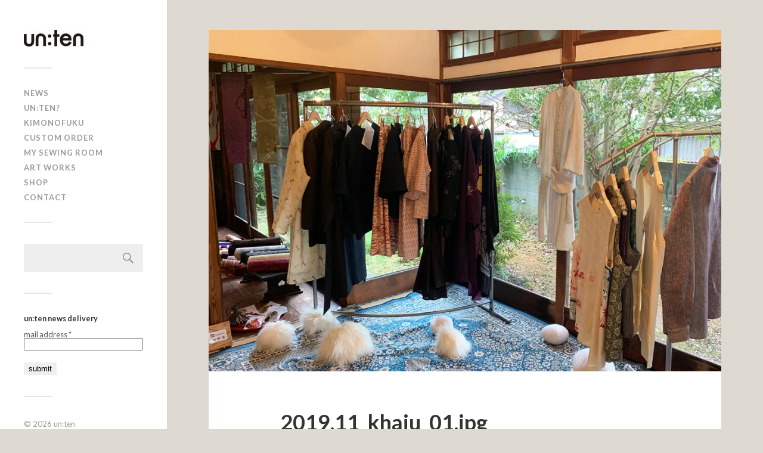

--- FILE ---
content_type: text/html; charset=UTF-8
request_url: https://un-ten.com/2019-11_khaju_01/
body_size: 9673
content:
<!DOCTYPE html>

<html class="no-js" dir="ltr" lang="ja" prefix="og: https://ogp.me/ns#">

	<head profile="http://gmpg.org/xfn/11">
		
		<meta http-equiv="Content-Type" content="text/html; charset=UTF-8" />
		<meta name="viewport" content="width=device-width, initial-scale=1.0, maximum-scale=1.0, user-scalable=no" >
		 
		<title>2019.11_khaju_01 | un:ten</title>

		<!-- All in One SEO 4.9.3 - aioseo.com -->
	<meta name="robots" content="max-image-preview:large" />
	<meta name="author" content="antenna_monster"/>
	<meta name="google-site-verification" content="EIVwIMIU6KHtYpNtYKPbp6_sH1e6hpRBZ_ZSBW4QnuQ" />
	<link rel="canonical" href="https://un-ten.com/2019-11_khaju_01/" />
	<meta name="generator" content="All in One SEO (AIOSEO) 4.9.3" />
		<meta property="og:locale" content="ja_JP" />
		<meta property="og:site_name" content="un:ten | 生活を着替えるきっかけ作り" />
		<meta property="og:type" content="article" />
		<meta property="og:title" content="2019.11_khaju_01 | un:ten" />
		<meta property="og:url" content="https://un-ten.com/2019-11_khaju_01/" />
		<meta property="article:published_time" content="2020-02-01T06:04:40+00:00" />
		<meta property="article:modified_time" content="2020-02-01T06:04:40+00:00" />
		<meta name="twitter:card" content="summary" />
		<meta name="twitter:title" content="2019.11_khaju_01 | un:ten" />
		<script data-jetpack-boost="ignore" type="application/ld+json" class="aioseo-schema">
			{"@context":"https:\/\/schema.org","@graph":[{"@type":"BreadcrumbList","@id":"https:\/\/un-ten.com\/2019-11_khaju_01\/#breadcrumblist","itemListElement":[{"@type":"ListItem","@id":"https:\/\/un-ten.com#listItem","position":1,"name":"Home","item":"https:\/\/un-ten.com","nextItem":{"@type":"ListItem","@id":"https:\/\/un-ten.com\/2019-11_khaju_01\/#listItem","name":"2019.11_khaju_01"}},{"@type":"ListItem","@id":"https:\/\/un-ten.com\/2019-11_khaju_01\/#listItem","position":2,"name":"2019.11_khaju_01","previousItem":{"@type":"ListItem","@id":"https:\/\/un-ten.com#listItem","name":"Home"}}]},{"@type":"ItemPage","@id":"https:\/\/un-ten.com\/2019-11_khaju_01\/#itempage","url":"https:\/\/un-ten.com\/2019-11_khaju_01\/","name":"2019.11_khaju_01 | un:ten","inLanguage":"ja","isPartOf":{"@id":"https:\/\/un-ten.com\/#website"},"breadcrumb":{"@id":"https:\/\/un-ten.com\/2019-11_khaju_01\/#breadcrumblist"},"author":{"@id":"https:\/\/un-ten.com\/author\/antenna\/#author"},"creator":{"@id":"https:\/\/un-ten.com\/author\/antenna\/#author"},"datePublished":"2020-02-01T15:04:40+09:00","dateModified":"2020-02-01T15:04:40+09:00"},{"@type":"Organization","@id":"https:\/\/un-ten.com\/#organization","name":"un:ten","description":"\u751f\u6d3b\u3092\u7740\u66ff\u3048\u308b\u304d\u3063\u304b\u3051\u4f5c\u308a","url":"https:\/\/un-ten.com\/","logo":{"@type":"ImageObject","url":"https:\/\/un-ten.com\/wp-content\/uploads\/2019\/01\/unten_logo1.tif","@id":"https:\/\/un-ten.com\/2019-11_khaju_01\/#organizationLogo"},"image":{"@id":"https:\/\/un-ten.com\/2019-11_khaju_01\/#organizationLogo"}},{"@type":"Person","@id":"https:\/\/un-ten.com\/author\/antenna\/#author","url":"https:\/\/un-ten.com\/author\/antenna\/","name":"antenna_monster"},{"@type":"WebSite","@id":"https:\/\/un-ten.com\/#website","url":"https:\/\/un-ten.com\/","name":"un:ten","description":"\u751f\u6d3b\u3092\u7740\u66ff\u3048\u308b\u304d\u3063\u304b\u3051\u4f5c\u308a","inLanguage":"ja","publisher":{"@id":"https:\/\/un-ten.com\/#organization"}}]}
		</script>
		<!-- All in One SEO -->


<link rel='dns-prefetch' href='//stats.wp.com' />
<link rel='dns-prefetch' href='//v0.wordpress.com' />
<link rel='preconnect' href='//i0.wp.com' />
<link rel='preconnect' href='//c0.wp.com' />
<link rel="alternate" type="application/rss+xml" title="un:ten &raquo; フィード" href="https://un-ten.com/feed/" />
<link rel="alternate" type="application/rss+xml" title="un:ten &raquo; コメントフィード" href="https://un-ten.com/comments/feed/" />
<link rel="alternate" title="oEmbed (JSON)" type="application/json+oembed" href="https://un-ten.com/wp-json/oembed/1.0/embed?url=https%3A%2F%2Fun-ten.com%2F2019-11_khaju_01%2F" />
<link rel="alternate" title="oEmbed (XML)" type="text/xml+oembed" href="https://un-ten.com/wp-json/oembed/1.0/embed?url=https%3A%2F%2Fun-ten.com%2F2019-11_khaju_01%2F&#038;format=xml" />
<link rel='stylesheet' id='all-css-d72fdb52b671cc0b56debbf456497ef4' href='https://un-ten.com/wp-content/boost-cache/static/24befaec8d.min.css' type='text/css' media='all' />
<style id='wp-img-auto-sizes-contain-inline-css'>
img:is([sizes=auto i],[sizes^="auto," i]){contain-intrinsic-size:3000px 1500px}
/*# sourceURL=wp-img-auto-sizes-contain-inline-css */
</style>
<style id='wp-block-library-inline-css'>
:root{--wp-block-synced-color:#7a00df;--wp-block-synced-color--rgb:122,0,223;--wp-bound-block-color:var(--wp-block-synced-color);--wp-editor-canvas-background:#ddd;--wp-admin-theme-color:#007cba;--wp-admin-theme-color--rgb:0,124,186;--wp-admin-theme-color-darker-10:#006ba1;--wp-admin-theme-color-darker-10--rgb:0,107,160.5;--wp-admin-theme-color-darker-20:#005a87;--wp-admin-theme-color-darker-20--rgb:0,90,135;--wp-admin-border-width-focus:2px}@media (min-resolution:192dpi){:root{--wp-admin-border-width-focus:1.5px}}.wp-element-button{cursor:pointer}:root .has-very-light-gray-background-color{background-color:#eee}:root .has-very-dark-gray-background-color{background-color:#313131}:root .has-very-light-gray-color{color:#eee}:root .has-very-dark-gray-color{color:#313131}:root .has-vivid-green-cyan-to-vivid-cyan-blue-gradient-background{background:linear-gradient(135deg,#00d084,#0693e3)}:root .has-purple-crush-gradient-background{background:linear-gradient(135deg,#34e2e4,#4721fb 50%,#ab1dfe)}:root .has-hazy-dawn-gradient-background{background:linear-gradient(135deg,#faaca8,#dad0ec)}:root .has-subdued-olive-gradient-background{background:linear-gradient(135deg,#fafae1,#67a671)}:root .has-atomic-cream-gradient-background{background:linear-gradient(135deg,#fdd79a,#004a59)}:root .has-nightshade-gradient-background{background:linear-gradient(135deg,#330968,#31cdcf)}:root .has-midnight-gradient-background{background:linear-gradient(135deg,#020381,#2874fc)}:root{--wp--preset--font-size--normal:16px;--wp--preset--font-size--huge:42px}.has-regular-font-size{font-size:1em}.has-larger-font-size{font-size:2.625em}.has-normal-font-size{font-size:var(--wp--preset--font-size--normal)}.has-huge-font-size{font-size:var(--wp--preset--font-size--huge)}.has-text-align-center{text-align:center}.has-text-align-left{text-align:left}.has-text-align-right{text-align:right}.has-fit-text{white-space:nowrap!important}#end-resizable-editor-section{display:none}.aligncenter{clear:both}.items-justified-left{justify-content:flex-start}.items-justified-center{justify-content:center}.items-justified-right{justify-content:flex-end}.items-justified-space-between{justify-content:space-between}.screen-reader-text{border:0;clip-path:inset(50%);height:1px;margin:-1px;overflow:hidden;padding:0;position:absolute;width:1px;word-wrap:normal!important}.screen-reader-text:focus{background-color:#ddd;clip-path:none;color:#444;display:block;font-size:1em;height:auto;left:5px;line-height:normal;padding:15px 23px 14px;text-decoration:none;top:5px;width:auto;z-index:100000}html :where(.has-border-color){border-style:solid}html :where([style*=border-top-color]){border-top-style:solid}html :where([style*=border-right-color]){border-right-style:solid}html :where([style*=border-bottom-color]){border-bottom-style:solid}html :where([style*=border-left-color]){border-left-style:solid}html :where([style*=border-width]){border-style:solid}html :where([style*=border-top-width]){border-top-style:solid}html :where([style*=border-right-width]){border-right-style:solid}html :where([style*=border-bottom-width]){border-bottom-style:solid}html :where([style*=border-left-width]){border-left-style:solid}html :where(img[class*=wp-image-]){height:auto;max-width:100%}:where(figure){margin:0 0 1em}html :where(.is-position-sticky){--wp-admin--admin-bar--position-offset:var(--wp-admin--admin-bar--height,0px)}@media screen and (max-width:600px){html :where(.is-position-sticky){--wp-admin--admin-bar--position-offset:0px}}

/*# sourceURL=wp-block-library-inline-css */
</style><style id='global-styles-inline-css'>
:root{--wp--preset--aspect-ratio--square: 1;--wp--preset--aspect-ratio--4-3: 4/3;--wp--preset--aspect-ratio--3-4: 3/4;--wp--preset--aspect-ratio--3-2: 3/2;--wp--preset--aspect-ratio--2-3: 2/3;--wp--preset--aspect-ratio--16-9: 16/9;--wp--preset--aspect-ratio--9-16: 9/16;--wp--preset--color--black: #333;--wp--preset--color--cyan-bluish-gray: #abb8c3;--wp--preset--color--white: #fff;--wp--preset--color--pale-pink: #f78da7;--wp--preset--color--vivid-red: #cf2e2e;--wp--preset--color--luminous-vivid-orange: #ff6900;--wp--preset--color--luminous-vivid-amber: #fcb900;--wp--preset--color--light-green-cyan: #7bdcb5;--wp--preset--color--vivid-green-cyan: #00d084;--wp--preset--color--pale-cyan-blue: #8ed1fc;--wp--preset--color--vivid-cyan-blue: #0693e3;--wp--preset--color--vivid-purple: #9b51e0;--wp--preset--color--accent: #b2243c;--wp--preset--color--dark-gray: #555;--wp--preset--color--medium-gray: #777;--wp--preset--color--light-gray: #999;--wp--preset--gradient--vivid-cyan-blue-to-vivid-purple: linear-gradient(135deg,rgb(6,147,227) 0%,rgb(155,81,224) 100%);--wp--preset--gradient--light-green-cyan-to-vivid-green-cyan: linear-gradient(135deg,rgb(122,220,180) 0%,rgb(0,208,130) 100%);--wp--preset--gradient--luminous-vivid-amber-to-luminous-vivid-orange: linear-gradient(135deg,rgb(252,185,0) 0%,rgb(255,105,0) 100%);--wp--preset--gradient--luminous-vivid-orange-to-vivid-red: linear-gradient(135deg,rgb(255,105,0) 0%,rgb(207,46,46) 100%);--wp--preset--gradient--very-light-gray-to-cyan-bluish-gray: linear-gradient(135deg,rgb(238,238,238) 0%,rgb(169,184,195) 100%);--wp--preset--gradient--cool-to-warm-spectrum: linear-gradient(135deg,rgb(74,234,220) 0%,rgb(151,120,209) 20%,rgb(207,42,186) 40%,rgb(238,44,130) 60%,rgb(251,105,98) 80%,rgb(254,248,76) 100%);--wp--preset--gradient--blush-light-purple: linear-gradient(135deg,rgb(255,206,236) 0%,rgb(152,150,240) 100%);--wp--preset--gradient--blush-bordeaux: linear-gradient(135deg,rgb(254,205,165) 0%,rgb(254,45,45) 50%,rgb(107,0,62) 100%);--wp--preset--gradient--luminous-dusk: linear-gradient(135deg,rgb(255,203,112) 0%,rgb(199,81,192) 50%,rgb(65,88,208) 100%);--wp--preset--gradient--pale-ocean: linear-gradient(135deg,rgb(255,245,203) 0%,rgb(182,227,212) 50%,rgb(51,167,181) 100%);--wp--preset--gradient--electric-grass: linear-gradient(135deg,rgb(202,248,128) 0%,rgb(113,206,126) 100%);--wp--preset--gradient--midnight: linear-gradient(135deg,rgb(2,3,129) 0%,rgb(40,116,252) 100%);--wp--preset--font-size--small: 16px;--wp--preset--font-size--medium: 20px;--wp--preset--font-size--large: 24px;--wp--preset--font-size--x-large: 42px;--wp--preset--font-size--regular: 18px;--wp--preset--font-size--larger: 27px;--wp--preset--spacing--20: 0.44rem;--wp--preset--spacing--30: 0.67rem;--wp--preset--spacing--40: 1rem;--wp--preset--spacing--50: 1.5rem;--wp--preset--spacing--60: 2.25rem;--wp--preset--spacing--70: 3.38rem;--wp--preset--spacing--80: 5.06rem;--wp--preset--shadow--natural: 6px 6px 9px rgba(0, 0, 0, 0.2);--wp--preset--shadow--deep: 12px 12px 50px rgba(0, 0, 0, 0.4);--wp--preset--shadow--sharp: 6px 6px 0px rgba(0, 0, 0, 0.2);--wp--preset--shadow--outlined: 6px 6px 0px -3px rgb(255, 255, 255), 6px 6px rgb(0, 0, 0);--wp--preset--shadow--crisp: 6px 6px 0px rgb(0, 0, 0);}:where(.is-layout-flex){gap: 0.5em;}:where(.is-layout-grid){gap: 0.5em;}body .is-layout-flex{display: flex;}.is-layout-flex{flex-wrap: wrap;align-items: center;}.is-layout-flex > :is(*, div){margin: 0;}body .is-layout-grid{display: grid;}.is-layout-grid > :is(*, div){margin: 0;}:where(.wp-block-columns.is-layout-flex){gap: 2em;}:where(.wp-block-columns.is-layout-grid){gap: 2em;}:where(.wp-block-post-template.is-layout-flex){gap: 1.25em;}:where(.wp-block-post-template.is-layout-grid){gap: 1.25em;}.has-black-color{color: var(--wp--preset--color--black) !important;}.has-cyan-bluish-gray-color{color: var(--wp--preset--color--cyan-bluish-gray) !important;}.has-white-color{color: var(--wp--preset--color--white) !important;}.has-pale-pink-color{color: var(--wp--preset--color--pale-pink) !important;}.has-vivid-red-color{color: var(--wp--preset--color--vivid-red) !important;}.has-luminous-vivid-orange-color{color: var(--wp--preset--color--luminous-vivid-orange) !important;}.has-luminous-vivid-amber-color{color: var(--wp--preset--color--luminous-vivid-amber) !important;}.has-light-green-cyan-color{color: var(--wp--preset--color--light-green-cyan) !important;}.has-vivid-green-cyan-color{color: var(--wp--preset--color--vivid-green-cyan) !important;}.has-pale-cyan-blue-color{color: var(--wp--preset--color--pale-cyan-blue) !important;}.has-vivid-cyan-blue-color{color: var(--wp--preset--color--vivid-cyan-blue) !important;}.has-vivid-purple-color{color: var(--wp--preset--color--vivid-purple) !important;}.has-black-background-color{background-color: var(--wp--preset--color--black) !important;}.has-cyan-bluish-gray-background-color{background-color: var(--wp--preset--color--cyan-bluish-gray) !important;}.has-white-background-color{background-color: var(--wp--preset--color--white) !important;}.has-pale-pink-background-color{background-color: var(--wp--preset--color--pale-pink) !important;}.has-vivid-red-background-color{background-color: var(--wp--preset--color--vivid-red) !important;}.has-luminous-vivid-orange-background-color{background-color: var(--wp--preset--color--luminous-vivid-orange) !important;}.has-luminous-vivid-amber-background-color{background-color: var(--wp--preset--color--luminous-vivid-amber) !important;}.has-light-green-cyan-background-color{background-color: var(--wp--preset--color--light-green-cyan) !important;}.has-vivid-green-cyan-background-color{background-color: var(--wp--preset--color--vivid-green-cyan) !important;}.has-pale-cyan-blue-background-color{background-color: var(--wp--preset--color--pale-cyan-blue) !important;}.has-vivid-cyan-blue-background-color{background-color: var(--wp--preset--color--vivid-cyan-blue) !important;}.has-vivid-purple-background-color{background-color: var(--wp--preset--color--vivid-purple) !important;}.has-black-border-color{border-color: var(--wp--preset--color--black) !important;}.has-cyan-bluish-gray-border-color{border-color: var(--wp--preset--color--cyan-bluish-gray) !important;}.has-white-border-color{border-color: var(--wp--preset--color--white) !important;}.has-pale-pink-border-color{border-color: var(--wp--preset--color--pale-pink) !important;}.has-vivid-red-border-color{border-color: var(--wp--preset--color--vivid-red) !important;}.has-luminous-vivid-orange-border-color{border-color: var(--wp--preset--color--luminous-vivid-orange) !important;}.has-luminous-vivid-amber-border-color{border-color: var(--wp--preset--color--luminous-vivid-amber) !important;}.has-light-green-cyan-border-color{border-color: var(--wp--preset--color--light-green-cyan) !important;}.has-vivid-green-cyan-border-color{border-color: var(--wp--preset--color--vivid-green-cyan) !important;}.has-pale-cyan-blue-border-color{border-color: var(--wp--preset--color--pale-cyan-blue) !important;}.has-vivid-cyan-blue-border-color{border-color: var(--wp--preset--color--vivid-cyan-blue) !important;}.has-vivid-purple-border-color{border-color: var(--wp--preset--color--vivid-purple) !important;}.has-vivid-cyan-blue-to-vivid-purple-gradient-background{background: var(--wp--preset--gradient--vivid-cyan-blue-to-vivid-purple) !important;}.has-light-green-cyan-to-vivid-green-cyan-gradient-background{background: var(--wp--preset--gradient--light-green-cyan-to-vivid-green-cyan) !important;}.has-luminous-vivid-amber-to-luminous-vivid-orange-gradient-background{background: var(--wp--preset--gradient--luminous-vivid-amber-to-luminous-vivid-orange) !important;}.has-luminous-vivid-orange-to-vivid-red-gradient-background{background: var(--wp--preset--gradient--luminous-vivid-orange-to-vivid-red) !important;}.has-very-light-gray-to-cyan-bluish-gray-gradient-background{background: var(--wp--preset--gradient--very-light-gray-to-cyan-bluish-gray) !important;}.has-cool-to-warm-spectrum-gradient-background{background: var(--wp--preset--gradient--cool-to-warm-spectrum) !important;}.has-blush-light-purple-gradient-background{background: var(--wp--preset--gradient--blush-light-purple) !important;}.has-blush-bordeaux-gradient-background{background: var(--wp--preset--gradient--blush-bordeaux) !important;}.has-luminous-dusk-gradient-background{background: var(--wp--preset--gradient--luminous-dusk) !important;}.has-pale-ocean-gradient-background{background: var(--wp--preset--gradient--pale-ocean) !important;}.has-electric-grass-gradient-background{background: var(--wp--preset--gradient--electric-grass) !important;}.has-midnight-gradient-background{background: var(--wp--preset--gradient--midnight) !important;}.has-small-font-size{font-size: var(--wp--preset--font-size--small) !important;}.has-medium-font-size{font-size: var(--wp--preset--font-size--medium) !important;}.has-large-font-size{font-size: var(--wp--preset--font-size--large) !important;}.has-x-large-font-size{font-size: var(--wp--preset--font-size--x-large) !important;}
/*# sourceURL=global-styles-inline-css */
</style>

<style id='classic-theme-styles-inline-css'>
/*! This file is auto-generated */
.wp-block-button__link{color:#fff;background-color:#32373c;border-radius:9999px;box-shadow:none;text-decoration:none;padding:calc(.667em + 2px) calc(1.333em + 2px);font-size:1.125em}.wp-block-file__button{background:#32373c;color:#fff;text-decoration:none}
/*# sourceURL=/wp-includes/css/classic-themes.min.css */
</style>
<link rel='stylesheet' id='fukasawa_googleFonts-css' href='//fonts.googleapis.com/css?family=Lato%3A400%2C400italic%2C700%2C700italic&#038;ver=6.9' media='all' />
<!--n2css--><!--n2js-->



<link rel="https://api.w.org/" href="https://un-ten.com/wp-json/" /><link rel="alternate" title="JSON" type="application/json" href="https://un-ten.com/wp-json/wp/v2/media/2579" /><link rel="EditURI" type="application/rsd+xml" title="RSD" href="https://un-ten.com/xmlrpc.php?rsd" />
<meta name="generator" content="WordPress 6.9" />
<link rel='shortlink' href='https://wp.me/aaVJuc-FB' />
	<style>img#wpstats{display:none}</style>
		<!-- Customizer CSS --><style type="text/css">body a { color:#b2243c; }body a:hover { color:#b2243c; }.main-menu .current-menu-item:before { color:#b2243c; }.main-menu .current_page_item:before { color:#b2243c; }.widget-content .textwidget a:hover { color:#b2243c; }.widget_fukasawa_recent_posts a:hover .title { color:#b2243c; }.widget_fukasawa_recent_comments a:hover .title { color:#b2243c; }.widget_archive li a:hover { color:#b2243c; }.widget_categories li a:hover { color:#b2243c; }.widget_meta li a:hover { color:#b2243c; }.widget_nav_menu li a:hover { color:#b2243c; }.widget_rss .widget-content ul a.rsswidget:hover { color:#b2243c; }#wp-calendar thead { color:#b2243c; }.widget_tag_cloud a:hover { background:#b2243c; }.search-button:hover .genericon { color:#b2243c; }.flex-direction-nav a:hover { background-color:#b2243c; }a.post-quote:hover { background:#b2243c; }.posts .post-title a:hover { color:#b2243c; }.post-content a { color:#b2243c; }.post-content a:hover { color:#b2243c; }.post-content a:hover { border-bottom-color:#b2243c; }.post-content blockquote:before { color:#b2243c; }.post-content fieldset legend { background:#b2243c; }.post-content input[type="submit"]:hover { background:#b2243c; }.post-content input[type="button"]:hover { background:#b2243c; }.post-content input[type="reset"]:hover { background:#b2243c; }.post-content .has-accent-color { color:#b2243c; }.post-content .has-accent-background-color { background-color:#b2243c; }.page-links a:hover { background:#b2243c; }.comments .pingbacks li a:hover { color:#b2243c; }.comment-header h4 a:hover { color:#b2243c; }.bypostauthor.commet .comment-header:before { background:#b2243c; }.form-submit #submit:hover { background-color:#b2243c; }.nav-toggle.active { background-color:#b2243c; }.mobile-menu .current-menu-item:before { color:#b2243c; }.mobile-menu .current_page_item:before { color:#b2243c; }body#tinymce.wp-editor a { color:#b2243c; }body#tinymce.wp-editor a:hover { color:#b2243c; }body#tinymce.wp-editor fieldset legend { background:#b2243c; }body#tinymce.wp-editor blockquote:before { color:#b2243c; }</style><!--/Customizer CSS--><link rel="icon" href="https://i0.wp.com/un-ten.com/wp-content/uploads/2019/01/cropped-unten_logo_mini.jpg?fit=32%2C32&#038;ssl=1" sizes="32x32" />
<link rel="icon" href="https://i0.wp.com/un-ten.com/wp-content/uploads/2019/01/cropped-unten_logo_mini.jpg?fit=192%2C192&#038;ssl=1" sizes="192x192" />
<link rel="apple-touch-icon" href="https://i0.wp.com/un-ten.com/wp-content/uploads/2019/01/cropped-unten_logo_mini.jpg?fit=180%2C180&#038;ssl=1" />
<meta name="msapplication-TileImage" content="https://i0.wp.com/un-ten.com/wp-content/uploads/2019/01/cropped-unten_logo_mini.jpg?fit=270%2C270&#038;ssl=1" />
		<style type="text/css" id="wp-custom-css">
			.post-navigation a { display: none; }
.woocommerce #respond input#submit, .woocommerce a.button, .woocommerce button.button,
.woocommerce input.button {
 font-size: 70%;}
.related.products {
  display: none;
}
.no-comments {visibility:hidden;}		</style>
			
	<link rel='stylesheet' id='all-css-7807fedcaae935ddfd73dd4d52e3f6df' href='https://un-ten.com/wp-content/boost-cache/static/6091b2e0e2.min.css' type='text/css' media='all' />
<link rel='stylesheet' id='mailpoet_custom_fonts_0-css' href='https://fonts.googleapis.com/css?family=Abril+FatFace%3A400%2C400i%2C700%2C700i%7CAlegreya%3A400%2C400i%2C700%2C700i%7CAlegreya+Sans%3A400%2C400i%2C700%2C700i%7CAmatic+SC%3A400%2C400i%2C700%2C700i%7CAnonymous+Pro%3A400%2C400i%2C700%2C700i%7CArchitects+Daughter%3A400%2C400i%2C700%2C700i%7CArchivo%3A400%2C400i%2C700%2C700i%7CArchivo+Narrow%3A400%2C400i%2C700%2C700i%7CAsap%3A400%2C400i%2C700%2C700i%7CBarlow%3A400%2C400i%2C700%2C700i%7CBioRhyme%3A400%2C400i%2C700%2C700i%7CBonbon%3A400%2C400i%2C700%2C700i%7CCabin%3A400%2C400i%2C700%2C700i%7CCairo%3A400%2C400i%2C700%2C700i%7CCardo%3A400%2C400i%2C700%2C700i%7CChivo%3A400%2C400i%2C700%2C700i%7CConcert+One%3A400%2C400i%2C700%2C700i%7CCormorant%3A400%2C400i%2C700%2C700i%7CCrimson+Text%3A400%2C400i%2C700%2C700i%7CEczar%3A400%2C400i%2C700%2C700i%7CExo+2%3A400%2C400i%2C700%2C700i%7CFira+Sans%3A400%2C400i%2C700%2C700i%7CFjalla+One%3A400%2C400i%2C700%2C700i%7CFrank+Ruhl+Libre%3A400%2C400i%2C700%2C700i%7CGreat+Vibes%3A400%2C400i%2C700%2C700i&#038;ver=6.9' media='all' />
<link rel='stylesheet' id='mailpoet_custom_fonts_1-css' href='https://fonts.googleapis.com/css?family=Heebo%3A400%2C400i%2C700%2C700i%7CIBM+Plex%3A400%2C400i%2C700%2C700i%7CInconsolata%3A400%2C400i%2C700%2C700i%7CIndie+Flower%3A400%2C400i%2C700%2C700i%7CInknut+Antiqua%3A400%2C400i%2C700%2C700i%7CInter%3A400%2C400i%2C700%2C700i%7CKarla%3A400%2C400i%2C700%2C700i%7CLibre+Baskerville%3A400%2C400i%2C700%2C700i%7CLibre+Franklin%3A400%2C400i%2C700%2C700i%7CMontserrat%3A400%2C400i%2C700%2C700i%7CNeuton%3A400%2C400i%2C700%2C700i%7CNotable%3A400%2C400i%2C700%2C700i%7CNothing+You+Could+Do%3A400%2C400i%2C700%2C700i%7CNoto+Sans%3A400%2C400i%2C700%2C700i%7CNunito%3A400%2C400i%2C700%2C700i%7COld+Standard+TT%3A400%2C400i%2C700%2C700i%7COxygen%3A400%2C400i%2C700%2C700i%7CPacifico%3A400%2C400i%2C700%2C700i%7CPoppins%3A400%2C400i%2C700%2C700i%7CProza+Libre%3A400%2C400i%2C700%2C700i%7CPT+Sans%3A400%2C400i%2C700%2C700i%7CPT+Serif%3A400%2C400i%2C700%2C700i%7CRakkas%3A400%2C400i%2C700%2C700i%7CReenie+Beanie%3A400%2C400i%2C700%2C700i%7CRoboto+Slab%3A400%2C400i%2C700%2C700i&#038;ver=6.9' media='all' />
<link rel='stylesheet' id='mailpoet_custom_fonts_2-css' href='https://fonts.googleapis.com/css?family=Ropa+Sans%3A400%2C400i%2C700%2C700i%7CRubik%3A400%2C400i%2C700%2C700i%7CShadows+Into+Light%3A400%2C400i%2C700%2C700i%7CSpace+Mono%3A400%2C400i%2C700%2C700i%7CSpectral%3A400%2C400i%2C700%2C700i%7CSue+Ellen+Francisco%3A400%2C400i%2C700%2C700i%7CTitillium+Web%3A400%2C400i%2C700%2C700i%7CUbuntu%3A400%2C400i%2C700%2C700i%7CVarela%3A400%2C400i%2C700%2C700i%7CVollkorn%3A400%2C400i%2C700%2C700i%7CWork+Sans%3A400%2C400i%2C700%2C700i%7CYatra+One%3A400%2C400i%2C700%2C700i&#038;ver=6.9' media='all' />
</head>
	
	<body class="attachment wp-singular attachment-template-default single single-attachment postid-2579 attachmentid-2579 attachment-jpeg wp-theme-fukasawa wp-child-theme-fukasawa-child wp-is-not-mobile">
	
		<div class="mobile-navigation">
	
			<ul class="mobile-menu">
						
				<li id="menu-item-1102" class="menu-item menu-item-type-post_type menu-item-object-page current_page_parent menu-item-1102"><a href="https://un-ten.com/news/">news</a></li>
<li id="menu-item-35" class="menu-item menu-item-type-post_type menu-item-object-page menu-item-35"><a href="https://un-ten.com/sample-page/">un:ten?</a></li>
<li id="menu-item-90" class="menu-item menu-item-type-post_type menu-item-object-page menu-item-90"><a href="https://un-ten.com/kimonofuku/">KIMONOFUKU</a></li>
<li id="menu-item-76" class="menu-item menu-item-type-post_type menu-item-object-page menu-item-76"><a href="https://un-ten.com/how-to-order/">CUSTOM ORDER</a></li>
<li id="menu-item-121" class="menu-item menu-item-type-post_type menu-item-object-page menu-item-121"><a href="https://un-ten.com/my-sewing-room/">My Sewing Room</a></li>
<li id="menu-item-161" class="menu-item menu-item-type-post_type menu-item-object-page menu-item-161"><a href="https://un-ten.com/art-works/">Art Works</a></li>
<li id="menu-item-2696" class="menu-item menu-item-type-custom menu-item-object-custom menu-item-2696"><a target="_blank" href="http://shop.un-ten.com">shop</a></li>
<li id="menu-item-45" class="menu-item menu-item-type-post_type menu-item-object-page menu-item-45"><a href="https://un-ten.com/contact/">Contact</a></li>
				
			 </ul>
		 
		</div><!-- .mobile-navigation -->
	
		<div class="sidebar">
		
						
		        <a class="blog-logo" href='https://un-ten.com/' title='un:ten &mdash; 生活を着替えるきっかけ作り' rel='home'>
		        	<img src='https://un-ten.com/wp-content/uploads/2019/01/unten_logo1-e1547201087485.jpg' alt='un:ten'>
		        </a>
		
						
			<button type="button" class="nav-toggle hidden" title="ナビゲーションを表示するにはクリック">
			
				<div class="bars">
					<div class="bar"></div>
					<div class="bar"></div>
					<div class="bar"></div>
				</div>
				
				<p>
					<span class="menu">メニュー</span>
					<span class="close">閉じる</span>
				</p>
			
			</button>
			
				<ul class="main-menu">

					<li id="menu-item-1102" class="menu-item menu-item-type-post_type menu-item-object-page current_page_parent menu-item-1102"><a href="https://un-ten.com/news/">news</a></li>
<li id="menu-item-35" class="menu-item menu-item-type-post_type menu-item-object-page menu-item-35"><a href="https://un-ten.com/sample-page/">un:ten?</a></li>
<li id="menu-item-90" class="menu-item menu-item-type-post_type menu-item-object-page menu-item-90"><a href="https://un-ten.com/kimonofuku/">KIMONOFUKU</a></li>
<li id="menu-item-76" class="menu-item menu-item-type-post_type menu-item-object-page menu-item-76"><a href="https://un-ten.com/how-to-order/">CUSTOM ORDER</a></li>
<li id="menu-item-121" class="menu-item menu-item-type-post_type menu-item-object-page menu-item-121"><a href="https://un-ten.com/my-sewing-room/">My Sewing Room</a></li>
<li id="menu-item-161" class="menu-item menu-item-type-post_type menu-item-object-page menu-item-161"><a href="https://un-ten.com/art-works/">Art Works</a></li>
<li id="menu-item-2696" class="menu-item menu-item-type-custom menu-item-object-custom menu-item-2696"><a target="_blank" href="http://shop.un-ten.com">shop</a></li>
<li id="menu-item-45" class="menu-item menu-item-type-post_type menu-item-object-page menu-item-45"><a href="https://un-ten.com/contact/">Contact</a></li>

				</ul>

				
					<div class="widgets">

						<div class="widget widget_search"><div class="widget-content"><form role="search" method="get" id="searchform" class="searchform" action="https://un-ten.com/">
				<div>
					<label class="screen-reader-text" for="s">検索:</label>
					<input type="text" value="" name="s" id="s" />
					<input type="submit" id="searchsubmit" value="検索" />
				</div>
			</form></div><div class="clear"></div></div>      <div class="widget widget_mailpoet_form"><div class="widget-content">
  
      <h3 class="widget-title">un:ten news delivery</h3>
  
  <div class="
    mailpoet_form_popup_overlay
      "></div>
  <div
    id="mailpoet_form_2"
    class="
      mailpoet_form
      mailpoet_form_widget
      mailpoet_form_position_
      mailpoet_form_animation_
    "
      >

    <style type="text/css">
     #mailpoet_form_2 .mailpoet_form {  }
#mailpoet_form_2 .mailpoet_paragraph { line-height: 20px; }
#mailpoet_form_2 .mailpoet_segment_label, #mailpoet_form_2 .mailpoet_text_label, #mailpoet_form_2 .mailpoet_textarea_label, #mailpoet_form_2 .mailpoet_select_label, #mailpoet_form_2 .mailpoet_radio_label, #mailpoet_form_2 .mailpoet_checkbox_label, #mailpoet_form_2 .mailpoet_list_label, #mailpoet_form_2 .mailpoet_date_label { display: block; font-weight: normal; }
#mailpoet_form_2 .mailpoet_text, #mailpoet_form_2 .mailpoet_textarea, #mailpoet_form_2 .mailpoet_select, #mailpoet_form_2 .mailpoet_date_month, #mailpoet_form_2 .mailpoet_date_day, #mailpoet_form_2 .mailpoet_date_year, #mailpoet_form_2 .mailpoet_date { display: block; }
#mailpoet_form_2 .mailpoet_text, #mailpoet_form_2 .mailpoet_textarea { width: 200px; }
#mailpoet_form_2 .mailpoet_checkbox {  }
#mailpoet_form_2 .mailpoet_submit input {  }
#mailpoet_form_2 .mailpoet_divider {  }
#mailpoet_form_2 .mailpoet_message {  }
#mailpoet_form_2 .mailpoet_validate_success { font-weight: 600; color: #468847; }
#mailpoet_form_2 .mailpoet_validate_error { color: #b94a48; }
#mailpoet_form_2 .mailpoet_form_loading { width: 30px; text-align: center; line-height: normal; }
#mailpoet_form_2 .mailpoet_form_loading > span { width: 5px; height: 5px; background-color: #5b5b5b; }#mailpoet_form_2{;}#mailpoet_form_2 .mailpoet_message {margin: 0; padding: 0 20px;}#mailpoet_form_2 .mailpoet_paragraph.last {margin-bottom: 0} @media (max-width: 500px) {#mailpoet_form_2 {background-image: none;}} @media (min-width: 500px) {#mailpoet_form_2 .last .mailpoet_paragraph:last-child {margin-bottom: 0}}  @media (max-width: 500px) {#mailpoet_form_2 .mailpoet_form_column:last-child .mailpoet_paragraph:last-child {margin-bottom: 0}} 
    </style>

    <form
      target="_self"
      method="post"
      action="https://un-ten.com/wp-admin/admin-post.php?action=mailpoet_subscription_form"
      class="mailpoet_form mailpoet_form_form mailpoet_form_widget"
      novalidate
      data-delay=""
      data-exit-intent-enabled=""
      data-font-family=""
      data-cookie-expiration-time=""
    >
      <input type="hidden" name="data[form_id]" value="2" />
      <input type="hidden" name="token" value="34319b69a8" />
      <input type="hidden" name="api_version" value="v1" />
      <input type="hidden" name="endpoint" value="subscribers" />
      <input type="hidden" name="mailpoet_method" value="subscribe" />

      <label class="mailpoet_hp_email_label" style="display: none !important;">このフィールドは空白のままにしてください<input type="email" name="data[email]"/></label><div class="mailpoet_paragraph"><label for="form_email_2" class="mailpoet_text_label"  data-automation-id="form_email_label" >mail address <span class="mailpoet_required" aria-hidden="true">*</span></label><input type="email" autocomplete="email" class="mailpoet_text" id="form_email_2" name="data[form_field_Y2M2Y2VkMjZmODM3X2VtYWls]" title="mail address" value="" data-automation-id="form_email" data-parsley-errors-container=".mailpoet_error_2kveq" data-parsley-required="true" required aria-required="true" data-parsley-minlength="6" data-parsley-maxlength="150" data-parsley-type-message="このバリューは有効なメールです。" data-parsley-required-message="このフィールドは必須です。"/><span class="mailpoet_error_2kveq"></span></div>
<div class="mailpoet_paragraph"><input type="submit" class="mailpoet_submit" value="submit" data-automation-id="subscribe-submit-button" style="border-color:transparent;" /><span class="mailpoet_form_loading"><span class="mailpoet_bounce1"></span><span class="mailpoet_bounce2"></span><span class="mailpoet_bounce3"></span></span></div>

      <div class="mailpoet_message">
        <p class="mailpoet_validate_success"
                style="display:none;"
                >受信ボックスか迷惑メールフォルダを確認して購読手続きを完了してください。
        </p>
        <p class="mailpoet_validate_error"
                style="display:none;"
                >        </p>
      </div>
    </form>

      </div>

      </div><div class="clear"></div></div>
  
					</div>

				
				<div class="credits">

					<p>&copy; 2026 <a href="https://un-ten.com/">un:ten</a></p>
					
					

				</div>

				<div class="clear"></div>
							
		</div><!-- .sidebar -->
	
		<div class="wrapper" id="wrapper">
<div class="content thin">
											        
		
		<div id="post-2579" class="single post post-2579 attachment type-attachment status-inherit hentry">
				
			<div class="featured-media">

				<img width="973" height="648" src="https://i0.wp.com/un-ten.com/wp-content/uploads/2020/02/2019.11_khaju_01.jpg?fit=973%2C648&amp;ssl=1" class="attachment-post-image size-post-image" alt="" decoding="async" fetchpriority="high" srcset="https://i0.wp.com/un-ten.com/wp-content/uploads/2020/02/2019.11_khaju_01.jpg?w=1181&amp;ssl=1 1181w, https://i0.wp.com/un-ten.com/wp-content/uploads/2020/02/2019.11_khaju_01.jpg?resize=300%2C200&amp;ssl=1 300w, https://i0.wp.com/un-ten.com/wp-content/uploads/2020/02/2019.11_khaju_01.jpg?resize=1024%2C682&amp;ssl=1 1024w, https://i0.wp.com/un-ten.com/wp-content/uploads/2020/02/2019.11_khaju_01.jpg?resize=150%2C100&amp;ssl=1 150w, https://i0.wp.com/un-ten.com/wp-content/uploads/2020/02/2019.11_khaju_01.jpg?resize=768%2C512&amp;ssl=1 768w, https://i0.wp.com/un-ten.com/wp-content/uploads/2020/02/2019.11_khaju_01.jpg?resize=973%2C648&amp;ssl=1 973w, https://i0.wp.com/un-ten.com/wp-content/uploads/2020/02/2019.11_khaju_01.jpg?resize=508%2C339&amp;ssl=1 508w, https://i0.wp.com/un-ten.com/wp-content/uploads/2020/02/2019.11_khaju_01.jpg?resize=1000%2C666&amp;ssl=1 1000w, https://i0.wp.com/un-ten.com/wp-content/uploads/2020/02/2019.11_khaju_01.jpg?resize=272%2C182&amp;ssl=1 272w" sizes="(max-width: 973px) 100vw, 973px" />				
			</div>
			
			<div class="post-inner">
			
				<div class="post-header">
				
					<h2 class="post-title">2019.11_khaju_01.jpg</h2>
				
				</div><!-- .post-header -->
				
								
				<div class="post-meta-bottom">
				
					<ul>
						<li>アップロード: <a href="https://un-ten.com/author/antenna/" title="antenna_monster の投稿" rel="author">antenna_monster</a></p>
						<li class="post-date"><a href="https://un-ten.com/2019-11_khaju_01/">2020-02-01</a></li>
						
												<li>ピクセル数: 1181x787 px</li>
					</ul>
					
					<div class="clear"></div>
				
				</div><!-- .post-meta-bottom -->
				
			</div><!-- .post-inner -->
			
			
	<div class="comments-container">
	
		<div class="comments-inner">

			<p class="no-comments">コメントは受け付けていません。</p>
		
		</div>
		
	</div>
	
	    
			
	</div><!-- .post -->

</div><!-- .content -->
		
    </div><!-- .wrapper -->








<script>document.documentElement.className = document.documentElement.className.replace("no-js","js");</script><script type="text/javascript" src="https://un-ten.com/wp-includes/js/jquery/jquery.min.js?ver=3.7.1" id="jquery-core-js"></script><script type='text/javascript' src='https://un-ten.com/wp-content/boost-cache/static/7a34aa46da.min.js'></script><script type="text/javascript" id="foobox-free-min-js-before">
/* <![CDATA[ */
/* Run FooBox FREE (v2.7.35) */
var FOOBOX = window.FOOBOX = {
	ready: true,
	disableOthers: false,
	o: {wordpress: { enabled: true }, countMessage:'image %index of %total', captions: { dataTitle: ["captionTitle","title"], dataDesc: ["captionDesc","description"] }, rel: '', excludes:'.fbx-link,.nofoobox,.nolightbox,a[href*="pinterest.com/pin/create/button/"]', affiliate : { enabled: false }},
	selectors: [
		".foogallery-container.foogallery-lightbox-foobox", ".foogallery-container.foogallery-lightbox-foobox-free", ".gallery", ".wp-block-gallery", ".wp-caption", ".wp-block-image", "a:has(img[class*=wp-image-])", ".foobox"
	],
	pre: function( $ ){
		// Custom JavaScript (Pre)
		
	},
	post: function( $ ){
		// Custom JavaScript (Post)
		
		// Custom Captions Code
		
	},
	custom: function( $ ){
		// Custom Extra JS
		
	}
};
//# sourceURL=foobox-free-min-js-before
/* ]]> */
</script><script type="text/javascript" src="https://un-ten.com/wp-content/plugins/foobox-image-lightbox/free/js/foobox.free.min.js?ver=2.7.35" id="foobox-free-min-js"></script><script type="speculationrules">
{"prefetch":[{"source":"document","where":{"and":[{"href_matches":"/*"},{"not":{"href_matches":["/wp-*.php","/wp-admin/*","/wp-content/uploads/*","/wp-content/*","/wp-content/plugins/*","/wp-content/themes/fukasawa-child/*","/wp-content/themes/fukasawa/*","/*\\?(.+)"]}},{"not":{"selector_matches":"a[rel~=\"nofollow\"]"}},{"not":{"selector_matches":".no-prefetch, .no-prefetch a"}}]},"eagerness":"conservative"}]}
</script><script type='text/javascript' src='https://un-ten.com/wp-content/boost-cache/static/184683d818.min.js'></script><script type="text/javascript" id="jetpack-stats-js-before">
/* <![CDATA[ */
_stq = window._stq || [];
_stq.push([ "view", {"v":"ext","blog":"161522908","post":"2579","tz":"9","srv":"un-ten.com","j":"1:15.4"} ]);
_stq.push([ "clickTrackerInit", "161522908", "2579" ]);
//# sourceURL=jetpack-stats-js-before
/* ]]> */
</script><script type="text/javascript" src="https://stats.wp.com/e-202602.js" id="jetpack-stats-js" defer="defer" data-wp-strategy="defer"></script><script type="text/javascript" id="mailpoet_public-js-extra">
/* <![CDATA[ */
var MailPoetForm = {"ajax_url":"https://un-ten.com/wp-admin/admin-ajax.php","is_rtl":"","ajax_common_error_message":"\u30ea\u30af\u30a8\u30b9\u30c8\u306e\u5b9f\u884c\u4e2d\u306b\u30a8\u30e9\u30fc\u304c\u767a\u751f\u3057\u307e\u3057\u305f\u3002\u5f8c\u3067\u3084\u308a\u76f4\u3057\u3066\u304f\u3060\u3055\u3044\u3002"};
//# sourceURL=mailpoet_public-js-extra
/* ]]> */
</script><script type='text/javascript' src='https://un-ten.com/wp-content/plugins/mailpoet/assets/dist/js/public.js?m=1767773222'></script></body>
</html><!-- WP Fastest Cache file was created in 0.328 seconds, on 2026-01-10 @ 12:41 -->